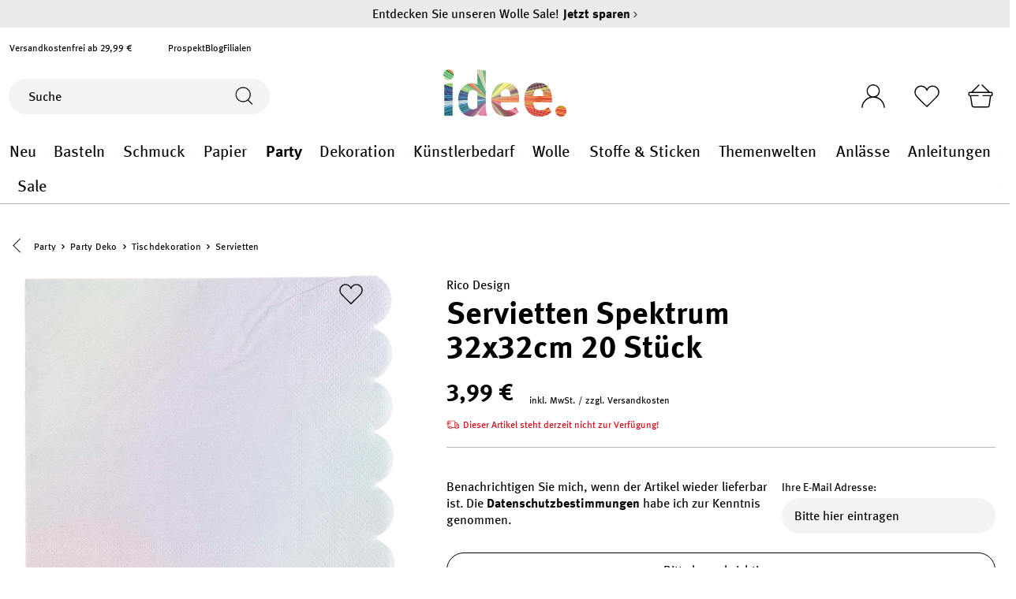

--- FILE ---
content_type: image/svg+xml
request_url: https://www.idee-shop.com/media/d1/89/18/1680094452/paypal.svg
body_size: 842
content:
<?xml version="1.0" encoding="utf-8"?>
<!-- Generator: Adobe Illustrator 27.2.0, SVG Export Plug-In . SVG Version: 6.00 Build 0)  -->
<svg version="1.1" id="Ebene_1" xmlns="http://www.w3.org/2000/svg" xmlns:xlink="http://www.w3.org/1999/xlink" x="0px" y="0px"
	 viewBox="0 0 61.6 16.4" style="enable-background:new 0 0 61.6 16.4;" xml:space="preserve">
<g id="paypal" transform="translate(-35.66 -6.748)">
	<path id="Path_99109" d="M43,6.7h-4.8c-0.3,0-0.6,0.2-0.7,0.6l-1.9,12.3c0,0.2,0.1,0.4,0.3,0.5c0,0,0,0,0.1,0h2.3
		c0.3,0,0.6-0.2,0.6-0.6l0.5-3.3c0.1-0.3,0.3-0.6,0.7-0.6h1.5c3.2,0,5-1.5,5.5-4.6c0.3-1.1,0-2.2-0.6-3.1C45.6,7.1,44.3,6.6,43,6.7z
		 M43.6,11.2C43.3,13,42,13,40.8,13H40l0.5-3.2c0-0.2,0.2-0.3,0.4-0.3h0.3c0.9,0,1.7,0,2.1,0.5C43.6,10.3,43.7,10.8,43.6,11.2
		L43.6,11.2z M57.4,11.2h-2.3c-0.2,0-0.4,0.1-0.4,0.3l-0.1,0.6l-0.2-0.2c-0.7-0.7-1.7-1.1-2.7-1c-2.6,0.1-4.8,2-5.1,4.6
		c-0.2,1.2,0.1,2.5,0.9,3.5c0.7,0.8,1.8,1.2,2.9,1.2c1.2,0,2.3-0.5,3.2-1.3l-0.1,0.6c0,0.2,0.1,0.4,0.3,0.5c0,0,0,0,0.1,0h2.1
		c0.3,0,0.6-0.2,0.7-0.6l1.2-7.9C57.8,11.4,57.7,11.2,57.4,11.2C57.4,11.2,57.4,11.2,57.4,11.2L57.4,11.2z M54.2,15.6
		c-0.2,1.3-1.3,2.2-2.6,2.2c-1,0.1-1.8-0.6-2-1.6c0-0.2,0-0.4,0.1-0.6c0.2-1.3,1.3-2.2,2.6-2.2c0.6,0,1.1,0.2,1.5,0.6
		C54.1,14.5,54.3,15.1,54.2,15.6L54.2,15.6z M69.6,11.2h-2.3c-0.2,0-0.4,0.1-0.6,0.3l-3.2,4.7l-1.3-4.5c-0.1-0.3-0.3-0.5-0.6-0.5
		h-2.3c-0.2,0-0.4,0.2-0.4,0.4c0,0,0,0.1,0,0.1l2.5,7.5l-2.4,3.4c-0.1,0.2-0.1,0.4,0.1,0.6c0.1,0,0.1,0.1,0.2,0.1h2.3
		c0.2,0,0.4-0.1,0.5-0.3l7.7-11.1c0.1-0.2,0.1-0.4-0.1-0.6C69.7,11.2,69.7,11.2,69.6,11.2L69.6,11.2z"/>
	<path id="Path_99110" d="M77.2,6.7h-4.8c-0.3,0-0.6,0.2-0.7,0.6l-1.9,12.3c0,0.2,0.1,0.4,0.3,0.5c0,0,0,0,0.1,0h2.5
		c0.2,0,0.4-0.2,0.5-0.4l0.6-3.5c0.1-0.3,0.3-0.6,0.7-0.6h1.5c3.2,0,5-1.5,5.5-4.6c0.3-1.1,0-2.2-0.6-3.1
		C79.8,7.1,78.5,6.6,77.2,6.7L77.2,6.7z M77.8,11.2C77.5,13,76.2,13,74.9,13h-0.7l0.5-3.2c0-0.2,0.2-0.3,0.4-0.3h0.3
		c0.9,0,1.7,0,2.1,0.5C77.8,10.3,77.9,10.8,77.8,11.2L77.8,11.2z M91.5,11.2h-2.3c-0.2,0-0.4,0.1-0.4,0.3l-0.1,0.6l-0.2-0.2
		c-0.7-0.7-1.7-1.1-2.7-1c-2.6,0.1-4.8,2-5.1,4.6c-0.2,1.2,0.1,2.5,0.9,3.5c0.7,0.8,1.8,1.2,2.9,1.2c1.2,0,2.3-0.5,3.2-1.3l-0.1,0.6
		c0,0.2,0.1,0.4,0.3,0.5c0,0,0,0,0.1,0H90c0.3,0,0.6-0.2,0.7-0.6l1.2-7.9C92,11.4,91.8,11.2,91.5,11.2
		C91.6,11.2,91.6,11.2,91.5,11.2L91.5,11.2z M88.3,15.6c-0.2,1.3-1.3,2.2-2.6,2.2c-1,0.1-1.8-0.6-2-1.6c0-0.2,0-0.4,0.1-0.6
		c0.2-1.3,1.3-2.2,2.6-2.2c0.6,0,1.1,0.2,1.5,0.6C88.3,14.5,88.5,15.1,88.3,15.6L88.3,15.6z M94.2,7.1l-2,12.5
		c0,0.2,0.1,0.4,0.3,0.5c0,0,0,0,0.1,0h2c0.3,0,0.6-0.2,0.7-0.6l1.9-12.3c0-0.2-0.1-0.4-0.3-0.5c0,0,0,0-0.1,0h-2.2
		C94.4,6.7,94.3,6.9,94.2,7.1L94.2,7.1z"/>
</g>
</svg>
